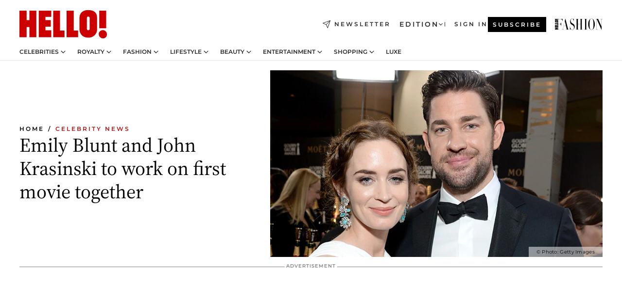

--- FILE ---
content_type: application/javascript; charset=utf-8
request_url: https://www.hellomagazine.com/_next/static/chunks/2127.e435caee94f4fa6f.js?dpl=dpl_5dM9LK5XGHdSPiAdJCJAwzawf9Ns
body_size: 30
content:
"use strict";(self.webpackChunk_N_E=self.webpackChunk_N_E||[]).push([[2127],{22127:(e,a,l)=>{l.r(a),l.d(a,{Liveramp:()=>u});var s=l(6029),i=l(45105),d=l.n(i),t=l(36957),n=l(55729),o=l(71055),r=l(92988);let u=()=>{let e=(0,r.useAmp)(),{consent:a,status:l}=(0,t.A)({vendorId:97}),i="3fc22503-e446-4d66-b0fb-05978e594091",[u,p]=(0,n.useState)(!1),{isDataReady:v,userManageData:m}=(0,o.A)();return(window.addEventListener("envelopeModuleReady",function(){p(!0)}),(0,n.useEffect)(()=>{v&&u&&"consent"===l&&(null==m?void 0:m.email_sha256)&&window.atsenvelopemodule.setAdditionalData({type:"emailHashes",id:[m.email_sha256]})},[u,v,null==m?void 0:m.email_sha256,l]),(0,n.useEffect)(()=>{var e,l;v&&u&&""===m.email_sha256&&(null==m||null==(e=m.providedByUser)?void 0:e.email_sha256)!==""&&a&&window.atsenvelopemodule.setAdditionalData({type:"emailHashes",id:[null==m||null==(l=m.providedByUser)?void 0:l.email_sha256]})},[u,m.providedByUser,a]),i&&!e&&a)?(0,s.jsx)(d(),{id:"liveramp-script",src:"https://ats-wrapper.privacymanager.io/ats-modules/".concat(i,"/ats.js"),strategy:"lazyOnload"}):null}}}]);